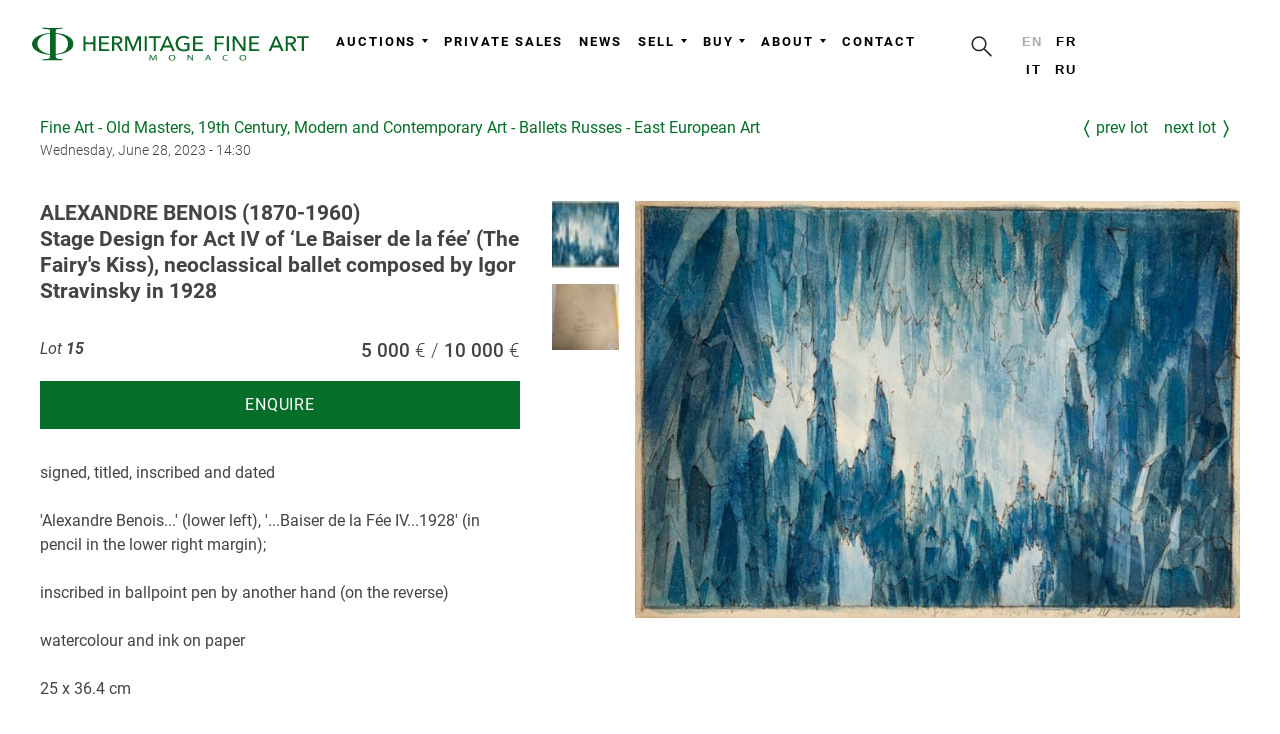

--- FILE ---
content_type: text/html; charset=UTF-8
request_url: https://hermitagefineart.com/en/lots/2023-june-fine-art/15/
body_size: 4699
content:
<!DOCTYPE html>
<html lang="en" prefix="og: http://ogp.me/ns#">
<head>

  <meta charset="UTF-8">

  <title>ALEXANDRE BENOIS (1870-1960)
Stage Design for Act IV of ‘Le Baiser de la fée’ (The Fairy's Kiss), neoclassical ballet composed by Igor Stravinsky in 1928</title>

  <meta http-equiv="x-dns-prefetch-control" content="on">
<meta http-equiv="Content-Security-Policy" content="upgrade-insecure-requests">
<meta http-equiv="X-UA-Compatible" content="IE=edge">
<meta http-equiv="content-language" content="en">
<meta name="description" content="">
<meta name="keywords" content="">
<meta name="viewport" content="width=device-width, initial-scale=1, shrink-to-fit=no, viewport-fit=cover">
<meta name="format-detection" content="telephone=no">
<meta name="robots" content="index,follow">
<meta name="mobile-web-app-capable" content="yes">
<meta name="apple-mobile-web-app-status-bar-style" content="black-translucent">
<meta name="theme-color" content="#ffffff">
<meta property="og:type" content="website">
<meta property="og:url" content="https://hermitagefineart.com/en/lots/2023-june-fine-art/15/">
<meta property="og:title" content="ALEXANDRE BENOIS (1870-1960)
Stage Design for Act IV of ‘Le Baiser de la fée’ (The Fairy's Kiss), neoclassical ballet composed by Igor Stravinsky in 1928">
<meta property="og:description" content="">
<meta property="og:image" content="https://hermitagefineart.com/assets/logotype/logo_sign_white.png">
<meta name="google-site-verification" content="">
<meta name="yandex-verification" content="ad29f8b2c74fabc9">
<meta property="fb:pages" content="123767288311933">

  <link rel="canonical" href="https://hermitagefineart.com/en/lots/2023-june-fine-art/15/">
<link rel="alternate" hreflang="fr" href="https://hermitagefineart.com/fr/lots/2023-june-fine-art/15/">
<link rel="alternate" hreflang="it" href="https://hermitagefineart.com/it/lots/2023-june-fine-art/15/">
<link rel="alternate" hreflang="ru" href="https://hermitagefineart.com/ru/lots/2023-june-fine-art/15/">
<link rel="manifest" href="/manifest.json">
<link rel="icon" href="/assets/icons/favicon/favicon.svg">
<link rel="mask-icon" href="/assets/icons/favicon/favicon.svg" color="#ffffff">
<link rel="apple-touch-icon" href="/assets/icons/favicon/apple-touch-icon.png">
<link rel="image_src" href="https://hermitagefineart.com/assets/logotype/logo_green-wide.png">
<link rel="preload" href="https://hermitagefineart.com/assets/logotype/logo_white.svg" as="image" type="image/svg+xml">

  <link rel="preconnect" href="https://cdn.hermitagefineart.net">
  <link rel="preconnect" href="https://api.hermitagefineart.net">
  <link rel="preconnect" href="https://static.tildacdn.com">
  <link rel="preconnect" href="https://thumb.tildacdn.com">

  <link rel="preload" href="/assets/htmx/htmx.min.js" as="script">
  <script src="/assets/htmx/htmx.min.js"></script>

  
  
  <script type="text/javascript">
    window.crawlerAgentRegex = /bot|google|aolbuild|baidu|bing|msn|duckduckgo|teoma|slurp|yandex/i;
  </script>


  
    
    
<link rel="preconnect" href="https://www.googletagmanager.com">
<!-- Google tag (gtag.js) -->
<script>
  if (!crawlerAgentRegex.test(navigator.userAgent)) {
    (function(i,s,o,g){
      a = s.createElement(o), m = s.getElementsByTagName(o)[0];
      a.async = 1; a.src = g;
      m.parentNode.insertBefore(a, m)
    })(window, document, 'script', 'https://www.googletagmanager.com/gtag/js?id=G-6TD8EP0JD0"');
    window.dataLayer = window.dataLayer || [];
    window.gtag = function(){window.dataLayer.push(arguments);}
    window.gtag('js', new Date());
    window.gtag('config', 'G-6TD8EP0JD0');
  }
</script>
<!-- End Google tag (gtag.js) -->

  
  
    
    
  <link rel="preconnect" href="https://mc.yandex.ru">
  <link rel="preload" as="script" href="https://mc.yandex.ru/metrika/tag.js">
  <!-- Yandex.Metrika counter -->
  <script type="text/javascript">
    if (!crawlerAgentRegex.test(navigator.userAgent)) {
      (function(m,e,t,r,i,k,a){m[i]=m[i]||function(){(m[i].a=m[i].a||[]).push(arguments)};
      m[i].l=1*new Date();k=e.createElement(t),a=e.getElementsByTagName(t)[0],k.async=1,k.src=r,a.parentNode.insertBefore(k,a)})
      (window, document, "script", "https://mc.yandex.ru/metrika/tag.js", "ym");
      ym('47196543', "init", {
        clickmap:true,
        trackLinks:true,
        accurateTrackBounce:true,
        webvisor:true,
        trackHash:true
      });
    }
  </script>
  <noscript><div><img src="https://mc.yandex.ru/watch/47196543" style="position:absolute; left:-9999px;" alt="" /></div></noscript>
  <!-- /Yandex.Metrika counter -->

  

  <link rel="preload" href="/assets/legacy.css"v as="style">
  <link rel="stylesheet" href="/assets/legacy.css" type="text/css">

  <link rel="preload" href="/assets/legacy.js" as="script">

  <link rel="preload" href="/assets/styles.css" as="style">
  <link rel="stylesheet" href="/assets/styles.css" type="text/css">

  <link rel="preload" href="/assets/scripts.js" as="script">

  <link rel="preload" href="/assets/fonts/Roboto-v20-regular.woff" as="font" type="font/woff" crossorigin="anonymous">
  <link rel="preload" href="/assets/fonts/Roboto-v20-300.woff" as="font" type="font/woff" crossorigin="anonymous">
  <link rel="preload" href="/assets/fonts/Roboto-v20-500.woff" as="font" type="font/woff" crossorigin="anonymous">
  <link rel="preload" href="/assets/fonts/Roboto-v20-700.woff" as="font" type="font/woff" crossorigin="anonymous">
  <link rel="preload" href="/assets/fonts/Futura-PT-W08-Light.woff" as="font" type="font/woff" crossorigin="anonymous">
  <link rel="preload" href="/assets/fonts/Raleway-Regular.woff" as="font" type="font/woff" crossorigin="anonymous">
  <link rel="preload" href="/assets/fonts/Raleway-Bold.woff" as="font" type="font/woff" crossorigin="anonymous">

  <style>@font-face{font-family:Roboto;font-style:normal;font-weight:100;font-display:swap;src:url(/assets/fonts/Roboto-v20-100.woff) format("woff")}@font-face{font-family:Roboto;font-style:normal;font-weight:300;font-display:swap;src:url(/assets/fonts/Roboto-v20-300.woff) format("woff")}@font-face{font-family:Roboto;font-style:italic;font-weight:100;font-display:swap;src:url(/assets/fonts/Roboto-v20-100italic.woff) format("woff")}@font-face{font-family:Roboto;font-style:italic;font-weight:300;font-display:swap;src:url(/assets/fonts/Roboto-v20-300italic.woff) format("woff")}@font-face{font-family:Roboto;font-style:normal;font-weight:400;font-display:swap;src:url(/assets/fonts/Roboto-v20-regular.woff) format("woff")}@font-face{font-family:Roboto;font-style:italic;font-weight:400;font-display:swap;src:url(/assets/fonts/Roboto-v20-italic.woff) format("woff")}@font-face{font-family:Roboto;font-style:normal;font-weight:500;font-display:swap;src:url(/assets/fonts/Roboto-v20-500.woff) format("woff")}@font-face{font-family:Roboto;font-style:italic;font-weight:500;font-display:swap;src:url(/assets/fonts/Roboto-v20-500italic.woff) format("woff")}@font-face{font-family:Roboto;font-style:normal;font-weight:700;font-display:swap;src:url(/assets/fonts/Roboto-v20-700.woff) format("woff")}@font-face{font-family:Roboto;font-style:italic;font-weight:700;font-display:swap;src:url(/assets/fonts/Roboto-v20-700italic.woff) format("woff")}@font-face{font-family:Roboto;font-style:normal;font-weight:900;font-display:swap;src:url(/assets/fonts/Roboto-v20-900.woff) format("woff")}@font-face{font-family:Roboto;font-style:italic;font-weight:900;font-display:swap;src:url(/assets/fonts/Roboto-v20-900italic.woff) format("woff")}@font-face{font-family:"Futura PT W08 Light";font-display:swap;src:url(/assets/fonts/Futura-PT-W08-Light.woff) format("woff")}@font-face{font-family:"Futura PT W08 Light";font-style:italic;font-display:swap;src:url(/assets/fonts/Futura-PT-W08-Light-Oblique.woff) format("woff")}@font-face{font-family:Raleway;src:url(/assets/fonts/Raleway-Regular.woff) format("woff");font-style:normal;font-weight:400;font-display:swap}@font-face{font-family:Raleway;src:url(/assets/fonts/Raleway-Bold.woff) format("woff");font-style:normal;font-weight:700;font-display:swap}</style>
  <style>
      
.layout-htmx{min-height:100vh;display:grid;grid-template-rows:auto 1fr auto;grid-template-columns:100%}header{min-height:50px}@media (min-width:1024px){header{min-height:100px}}
  </style>

  

</head>
<body class="antialiased">

  <div id="allrecords" data-server-rendered="true" class="layout-htmx"><header data-hx-trigger="load" data-hx-get="/en/_header.html"></header> <main data-role="content">
  
      <div class="t-container">
        
      <div class="auction-links">
        <div>
          <a class="auction-subtitle lot-object-link" href="/en/auctions/2023-june-fine-art/">Fine Art - Old Masters, 19th Century, Modern and Contemporary Art - Ballets Russes - East European Art</a>
          <span class="auction-datetime lot-object-link">Wednesday, June 28, 2023 - 14:30</span>
        </div>
        <div class="auction-action">
          <a class="lot-object-link lot-prev-link" href="/en/lots/2023-june-fine-art/14/">Prev Lot</a>
          <a class="lot-object-link lot-next-link" href="/en/lots/2023-june-fine-art/16/">Next Lot</a>
        </div>
      </div>
    
        <div class="item-page" itemscope itemtype="https://schema.org/Article">
          <meta itemprop="inLanguage" content="en" />
          <div class="lot-object-view" itemprop="articleBody">

            <div class="lot-object-title"><h1>ALEXANDRE BENOIS (1870-1960)
Stage Design for Act IV of ‘Le Baiser de la fée’ (The Fairy's Kiss), neoclassical ballet composed by Igor Stravinsky in 1928</h1></div>
            <div class="lot-object-panel">
              <div>
                <div class="lot-object-number">
                  Lot <span class="number">15</span>
                  <span class=""></span>
                </div>
                <div class="lot-object-estimation"><span class="lot-object-basse">5 000</span><span class="lot-object-haute">10 000</span></div>
              </div>
              <div class="lot-object-action">
                
        <div
          class="enquire-lot"
          data-hx-trigger="load"
          data-hx-get="/en/_enquire-lot-email.html"
          data-hx-swap="outerHTML"
        >
        </div>
      
              </div>
            </div>
            <div class="lot-object-media">
              <a class="lot-object-link" href="https://cdn.hermitagefineart.net/lots/44/1f/0b/441f0bee36f0_w2560.jpg" onclick="document.querySelector('.gallery').children[0].click(); return false">
                <div class="lot-object-overlay"></div>
                <img
      loading="eager"
      class="lot-object-image g-image"
      alt="" src="https://cdn.hermitagefineart.net/lots/44/1f/0b/441f0bee36f0_w736.jpg" srcset="https://cdn.hermitagefineart.net/lots/44/1f/0b/441f0bee36f0_w2560.jpg 3x"
    >
              </a>
              
      <div class="lot-gallery">
        
    <div>
      <div class="gallery" itemscope itemtype="http://schema.org/ImageGallery">
        
  <figure
    src="https://cdn.hermitagefineart.net/lots/44/1f/0b/441f0bee36f0_w2560.jpg"
    itemprop="associatedMedia" itemscope itemtype="http://schema.org/ImageObject"
  >
    <a href="https://cdn.hermitagefineart.net/lots/44/1f/0b/441f0bee36f0_w2560.jpg" itemprop="contentUrl" data-size="5739'x3949" title="">
      <img src="https://cdn.hermitagefineart.net/lots/44/1f/0b/441f0bee36f0_w64.jpg" alt="" itemprop="thumbnail" width="100%" height="100%">
    </a>
  </figure>

  <figure
    src="https://cdn.hermitagefineart.net/lots/d9/8a/bf/d98abfe3d492_w2560.jpg"
    itemprop="associatedMedia" itemscope itemtype="http://schema.org/ImageObject"
  >
    <a href="https://cdn.hermitagefineart.net/lots/d9/8a/bf/d98abfe3d492_w2560.jpg" itemprop="contentUrl" data-size="2802'x3651" title="">
      <img src="https://cdn.hermitagefineart.net/lots/d9/8a/bf/d98abfe3d492_w64.jpg" alt="" itemprop="thumbnail" width="100%" height="100%">
    </a>
  </figure>

      </div>

      <div class="pswp" tabindex="-1" role="dialog" aria-hidden="true">
        <div class="pswp__bg"></div>
        <div class="pswp__scroll-wrap">
          <div class="pswp__container">
            <div class="pswp__item"></div>
            <div class="pswp__item"></div>
            <div class="pswp__item"></div>
          </div>
          <div class="pswp__ui pswp__ui--hidden">

            <div class="pswp__top-bar">
              <div class="pswp__counter"></div>
              <button class="pswp__button pswp__button--close" title="Close (Esc)"></button>

              <button class="pswp__button pswp__button--rotate pswp__button--rotate--left" title="Rotate left" v-if="options.rotationOn" @click="rotate(-90)"></button>
              <button class="pswp__button pswp__button--rotate pswp__button--rotate--right" title="Rotate right" v-if="options.rotationOn" @click="rotate(90)"></button>

              <button class="pswp__button pswp__button--share" title="Share"></button>
              <button class="pswp__button pswp__button--fs" title="Toggle fullscreen"></button>
              <button class="pswp__button pswp__button--zoom" title="Zoom in/out"></button>
              <div class="pswp__preloader">
                <div class="pswp__preloader__icn">
                  <div class="pswp__preloader__cut">
                    <div class="pswp__preloader__donut"></div>
                  </div>
                </div>
              </div>
            </div>
            <div class="pswp__share-modal pswp__share-modal--hidden pswp__single-tap">
              <div class="pswp__share-tooltip"></div>
            </div>
            <button class="pswp__button pswp__button--arrow--left" title="Previous (arrow left)" click="resetAnglePhotoSwipe(); return false;">
            </button>
            <button class="pswp__button pswp__button--arrow--right" title="Next (arrow right)" click="resetAnglePhotoSwipe(); return false;">
            </button>
            <div class="pswp__caption">
              <div class="pswp__caption__center"></div>
            </div>
          </div>
        </div>
      </div>
      <link rel="stylesheet" type="text/css" href="/assets/photoswipe/photoswipe.css">
      <link rel="stylesheet" type="text/css" href="/assets/photoswipe/default-skin/default-skin.css">
      <link rel="stylesheet" type="text/css" href="/assets/photoswipe/photogallery.css">
      <script src="/assets/photoswipe/photoswipe.min.js" defer></script>
      <script src="/assets/photoswipe/photoswipe-ui-default.min.js" defer></script>
      <script src="/assets/photoswipe/photogallery.js" defer></script>
      <script>
  document.addEventListener('DOMContentLoaded', function(){
    initPhotoSwipeFromDOM('.gallery', {options: {"shareEl":false,"maxSpreadZoom":4}});
  });
</script>
    </div>

    <style>
      .gallery figure {
        display: inline-block;
        margin: 1px;
        vertical-align: top;
        min-width: 4.16em;
        max-width: 4.16em;
        min-height: 4.16em;
        max-height: 4.16em;
        margin-right: 0.94em;
        margin-bottom: 1.2em;
      }
      .gallery *[itemprop="thumbnail"] {
        cursor: pointer;
        min-width: 4.16em;
        max-width: 4.16em;
        max-height: 4.16em;
        object-fit: cover;
      }
    </style>
  
      </div>
      <style>
        .lot-gallery {
          overflow: hidden;
          margin-right: -1em;
          margin-top: 1em;
        }
        .lot-gallery *[itemprop="thumbnail"],
        .lot-gallery .lot-thumbnail {
          float: left;
          min-width: 4.16em;
          max-width: 4.16em;
          min-height: 4.16em;
          max-height: 4.16em;
          margin-right: 1em;
          margin-bottom: 1em;
          object-fit: cover;
          cursor: pointer;
        }
      </style>
    
            </div>
            <div class="lot-object-description">signed, titled, inscribed and dated

'Alexandre Benois...' (lower left), '...Baiser de la Fée IV...1928' (in pencil in the lower right margin);

inscribed in ballpoint pen by another hand (on the reverse)

watercolour and ink on paper

25 x 36.4 cm

executed in 1928

Provenance:
Sotheby's London, The Russian Sale, December 19, 1996, Lot 190</div>

          </div>
        </div>
        <br><br><div class="lot-notes"><div>Lot subject to the artist's resale right in accordance with Sovereign Order n° 10.300 of 22nd December 2023 setting out the terms and conditions for the application of Act n° 1.526 of 1st July 2022.</div><br></div>
      </div>
    
      <style>
        .auction-links {
          margin-top: 1rem;
          margin-bottom: 2rem;
          display: grid;
          grid-auto-flow: row;
          grid-template-columns: 1fr auto;
          grid-template-rows: 1fr auto;
          row-gap: 0.5rem;
          column-gap: 3rem;
        }
        @media (max-width: 768px) {
          .auction-links {
            grid-auto-flow: column;
            margin-left: 5vw;
            margin-right: 5vw;
          }
        }
        .auction-subtitle {
          display: block;
        }
        .auction-datetime {
          display: block;
          font-size: 0.9rem;
          font-weight: 300;
        }

        .auction-action {
          display: grid;
          grid-auto-flow: column;
          justify-content: space-between;
          gap: 1.0rem;
          align-items: start;
        }
        .auction-action .lot-object-link {
          text-transform: lowercase;
          display: grid;
          grid-auto-flow: column;
          align-content: center;
        }
        .lot-prev-link:before {
          content: "〈";
          margin-right: 0.3rem;
          font-size: 1.2rem;
          font-weight: 600;
        }
        .lot-next-link:after {
          content: "〉";
          margin-left: 0.3rem;
          font-size: 1.2rem;
          font-weight: 600;
        }

        .lot-object-link {
          text-decoration: none;
        }
        .lot-object-link:hover {
          text-decoration: underline;
        }

        .lot-object-number {
          font-style: italic;
          float: left;
          padding-right: 2rem;
        }
        .lot-object-number .number {
          font-weight: bold;
        }

        .lot-object-estimation {
          font-size: 1.2rem;
          font-weight: 500;
          float: right;
        }
        @media only all and (max-width: 768px) {
          .lot-object-estimation {
          }
        }
          .lot-object-basse:after {
            content: ' €  / ';
            font-weight: 300;
          }
          .lot-object-haute:after {
            content: ' €';
            font-weight: 300;
          }

        .lot-object-content {
          margin-top: 1.5rem;
        }



        .lot-object-view {
          display: grid;
          column-gap: 2rem;
          row-gap: 2rem;
          grid-template-columns: 40% auto;
          grid-template-rows: auto auto 1fr;
          align-items: start;
        }
        .lot-object-media {
          position: relative;
          overflow: hidden;
          min-width: 30em;
          min-height: 22em;
          grid-column-start: 2;
          grid-column-end: 3;
          grid-row-start: 1;
          grid-row-end: 4;
          display: grid;
          gap: 1rem;
          column-gap: 2rem;
          grid-template-rows: max-content;
        }
        .lot-object-media .lot-object-link {
          grid-column-start: 2;
          grid-column-end: 3;
          grid-row-start: 1;
        }
        .lot-object-media .lot-gallery {
          margin-top: 0;
          grid-column-start: 1;
          grid-column-end: 2;
          grid-row-start: 1;
        }
        .lot-object-media .lot-gallery .gallery figure {
          display: block;
          margin: 0;
        }
        .lot-object-media .lot-gallery .gallery .thumbnail {
          cursor: zoom-in;
        }

        @media (max-width: 1000px) {
          .lot-object-view {
            grid-template-columns: none;
            grid-template-rows: none;
            margin: 0 5vw;
          }
          .lot-object-media {
            min-width: 100%;
            max-width: 100%;
            margin: auto;
            grid-column-start: 1;
            grid-column-end: 2;
            grid-row-start: auto;
            grid-row-end: auto;
          }
          .lot-object-media .lot-object-link {
            grid-column-start: 1;
            grid-column-end: 2;
            grid-row-start: 1;
          }
          .lot-object-media .lot-gallery {
            grid-column-start: 1;
            grid-column-end: 2;
            grid-row-start: 2;
          }
          .lot-object-media .lot-gallery .gallery figure {
            display: inline-block;
            margin-right: 0.94em;
            margin-bottom: 1.2em;
          }
        }

        .lot-object-media .lot-object-link {
          display: block;
          position: relative;
          cursor: zoom-out;
        }
        .lot-object-overlay {
          display: block;
          position: absolute;
          top: 0;
          bottom: 0;
          left: 0;
          right: 0;
        }
        .lot-object-image {
          display: block;
          visibility: visible !important;
          background-position: center top;
          background-repeat: no-repeat;
          background-size: contain;
          min-width: 100%;
          max-width: 100%;
          margin: 0 auto;
        }
        .lot-object-panel {
          display: grid;
          grid-auto-flow: row;
          row-gap: 1rem;
        }
        .lot-object-panel .lot-object-link {
          text-decoration: none;
        }
        .lot-object-panel .lot-object-link:hover {
          text-decoration: underline;
        }
        .lot-object-action {
          min-height: 3rem;
        }
        .lot-object-panel .lot-sold {
          font-size: initial;
          font-weight: initial;
          font-style: italic;
          padding: 0;
          text-align: left;
        }
        .lot-object-description {
          white-space: pre-line;
        }
        .lot-object-title h1 {
          font-family: 'Roboto', Arial, sans-serif;
          display: inline;
          line-height: 1.2em;
          font-size: 1.3em;
          white-space: pre-line;
        }
        @media (max-width: 1000px) {
          .lot-object-title h1 {
            line-height: 1.0em;
            font-size: 1.1em;
          }
        }
      </style>
    
  <div><link rel="stylesheet" type="text/css" href="/assets/photoswipe/photoswipe.css"> <link rel="stylesheet" type="text/css" href="/assets/photoswipe/default-skin/default-skin.css"> <link rel="stylesheet" type="text/css" href="/assets/photoswipe/photogallery.css"> <script src="/assets/photoswipe/photoswipe.min.js" defer="defer"></script> <script src="/assets/photoswipe/photoswipe-ui-default.min.js" defer="defer"></script> <script src="/assets/photoswipe/photogallery.js" defer="defer"></script> <script>
      document.addEventListener('DOMContentLoaded', function(){
        initPhotoSwipeFromDOM('.gallery', {options: {
          shareEl: false,
          maxSpreadZoom: 4,
        }});
      });
    </script></div></main> <div data-hx-trigger="load delay:3s" data-hx-get="/en/_subscribe.html" class="subscribe-newsletter"></div> <footer data-hx-trigger="load" data-hx-get="/en/_footer.html"></footer> <script>
  </script></div>

  <script src="/assets/legacy.js" async></script>
  <script src="/assets/scripts.js" async></script>

  

</body>
</html>


--- FILE ---
content_type: text/html; charset=UTF-8
request_url: https://hermitagefineart.com/en/_enquire-lot-email.html
body_size: 441
content:
<div data-server-rendered="true"><a href="mailto:" class="lot-enquire-email">
    Enquire
  </a> <script>(function() {
        function render(template, data) {
          var result = String(template);
          var keys = Object.keys(data);
          for (var index = 0; index < keys.length; index++) {
            var key = keys[index];
            result = result.replace('{{'+key+'}}', data[key]);
          }
          return result;
        };
        var data = {
          AUCTION_SLUG: location.pathname.split('/').slice(3, 4),
          LOT_LINK: location.href,
          LOT_SLUG: window.document.querySelector('.lot-object-number .number').textContent,
          LOT_TITLE: window.document.querySelector('.lot-object-title').textContent,
        };
        var template = {
  "subject": "Auction Lot Enquiry - Lot {{LOT_SLUG}} - {{AUCTION_SLUG}}",
  "body": "Dear Hermitage Fine Art,\n\nI am interested in the following Lot:\n{{LOT_LINK}}\n{{LOT_TITLE}}\n\nCould you please provide more information?\n\nKind regards,\n\nName:\nTelephone:\nContact details:\n\n\n\n______\nWe will send you our newsletters and updates based on your consent. You can unsubscribe at any time by clicking the \"unsubscribe\" link at the bottom of every newsletter.\nIf you do not wish to receive these updates, please write “Unsubscribe” here:"
};
        var link = [
          'mailto:',
          'info@hermitagefineart.com',
          '?',
          'subject=', encodeURIComponent(render(template.subject, data)),
          '&',
          'body=', encodeURIComponent(render(template.body, data)),
        ].join('');
        window.document.querySelector('.lot-enquire-email').setAttribute('href', link);
      })();
    </script></div>

<style>
    /* cms_enquire-lot-email.html.js Component */
.lot-enquire-email{display:block;text-align:center;line-height:1;background-color:#056f29;color:#fff!important;padding:1rem 2rem;white-space:normal;text-transform:uppercase;letter-spacing:.05rem}
</style>
